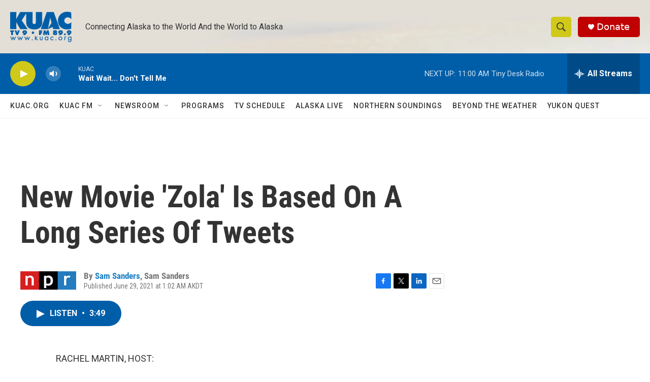

--- FILE ---
content_type: text/html; charset=utf-8
request_url: https://www.google.com/recaptcha/api2/aframe
body_size: 268
content:
<!DOCTYPE HTML><html><head><meta http-equiv="content-type" content="text/html; charset=UTF-8"></head><body><script nonce="gNRIWgaVK4jU5mjgBUwbGw">/** Anti-fraud and anti-abuse applications only. See google.com/recaptcha */ try{var clients={'sodar':'https://pagead2.googlesyndication.com/pagead/sodar?'};window.addEventListener("message",function(a){try{if(a.source===window.parent){var b=JSON.parse(a.data);var c=clients[b['id']];if(c){var d=document.createElement('img');d.src=c+b['params']+'&rc='+(localStorage.getItem("rc::a")?sessionStorage.getItem("rc::b"):"");window.document.body.appendChild(d);sessionStorage.setItem("rc::e",parseInt(sessionStorage.getItem("rc::e")||0)+1);localStorage.setItem("rc::h",'1768677948961');}}}catch(b){}});window.parent.postMessage("_grecaptcha_ready", "*");}catch(b){}</script></body></html>